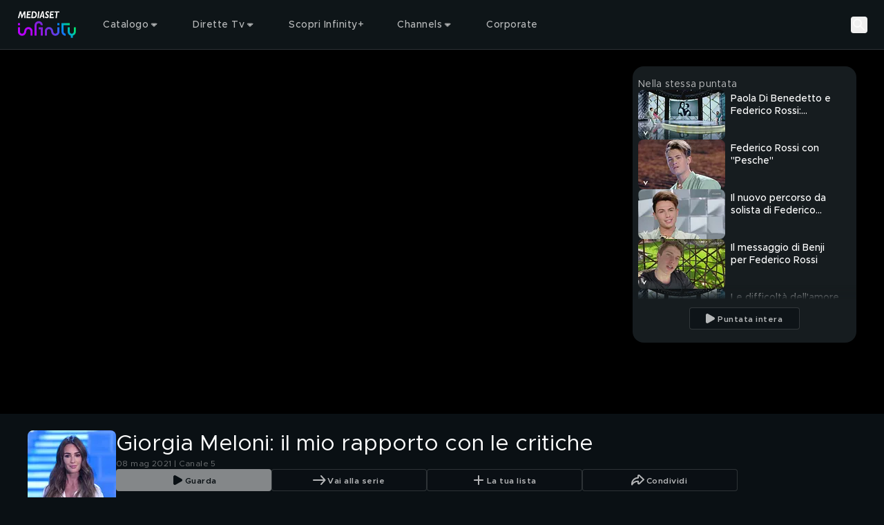

--- FILE ---
content_type: text/javascript
request_url: https://static3.mediasetplay.mediaset.it/assets/_next/static/chunks/410-2af9e7976a5def85.js
body_size: 18115
content:
"use strict";(self.webpackChunk_N_E=self.webpackChunk_N_E||[]).push([[410],{2634:(e,t,n)=>{n.d(t,{_:()=>f});var r=n(80319),l=n(34331),i=n(29689),a=n(70834),o=n(35452),u=n(41317),d=n(68057),s=n(38551),c=n(31611),v=n(66303),p=n(12309);let g=e=>{let{width:t,height:n,onErrorFallbackImage:l=p.Kg,...i}=e;return(0,r.jsx)(v.Picture,{srcSet:(e=>{let{url:t,width:n,height:r}=e,l={};return Object.keys(n).forEach(e=>{let i=n[e],a=e in r&&r[e];i&&a&&(l[e]=t.replace("{width}",Math.round(i).toString()).replace("{height}",Math.round(a).toString()))}),l})({height:n,url:"https://img-prod-api2.mediasetplay.mediaset.it/api/images/by/v5/esp/aHR0cHM6Ly9kYW0uY2xvdWQubWVkaWFzZXQubmV0L20vMzY1ZjE4NjA2NDkyMWExZC9vcmlnaW5hbC9mYWxsYmFja192aWRlby5zdmc/-/{width}/{height}",width:t}),...i})},m=[a.g6.Video,a.g6.Movie],f=e=>{let{className:t,wrapperClassname:n,lazy:a,...v}=e,{pageData:{dataSource:f,pageType:h}={}}=(0,u.S)().value;if(!h||!m.includes(h))return(0,r.jsx)("img",{src:p.Kg,...v,className:(0,s.A)("size-full object-fill",t)});let{assets:y}=(0,u.o)().value,_=((null==f?void 0:f.__typename)==="VideoItem"||(null==f?void 0:f.__typename)==="StationItem")&&(0,o.ft)({itemImages:(0,d.n)(null==f?void 0:f.images),type:o.qG.imageKeyframePoster})||void 0;return(0,r.jsxs)("div",{className:(0,s.A)("relative size-full",n),children:[(0,r.jsx)("div",{className:"absolute flex size-full items-center justify-center",children:(0,r.jsx)(l.N,{size:80,opacity:1})}),_?(0,r.jsx)(c.w,{role:"presentation",itemImage:_,width:i.i.playerLoadingPlaceholder.image.width,height:i.i.playerLoadingPlaceholder.image.height,className:(0,s.A)("size-full object-contain",t),lazy:a,onErrorFallbackImage:null==y?void 0:y.videoFallback}):(0,r.jsx)(g,{role:"presentation",width:i.i.playerLoadingPlaceholder.image.width,height:i.i.playerLoadingPlaceholder.image.height,className:(0,s.A)("size-full object-contain",t),lazy:a})]})}},5490:(e,t,n)=>{n.r(t),n.d(t,{VideoPlayer:()=>e_});var r=n(80319),l=n(25641),i=n(8418),a=n(41317),o=n(24833),u=n(38551),d=n(63063),s=n(2634),c=n(70834),v=n(56286),p=n(21012),g=n(91697),m=n(66303),f=n(31611),h=n(27943),y=n(44328),_=n(27978),k=n(64417),R=n(29689),C=n(52508),w=n(35452),b=n(68057);let x=e=>{var t,n;let{playerError:l}=e,{pageData:{dataSource:i}={}}=(0,a.S)().value;if((null==i?void 0:i.__typename)!=="StationItem")return(0,r.jsx)(r.Fragment,{});let o=null==l?void 0:l.underlyingError,u=(0,w.ft)({itemImages:(0,b.n)(null==i?void 0:i.cardImages),type:w.qG.editorialImageNotSubscribedUser}),d=(0,y.Hw)(null==i?void 0:i.ctaLinkForNotSubscribedUser),s=(0,h.P)({channelRight:null==o||null==(t=o.response)?void 0:t.requiredChannelsRights}),c=(0,w.VG)({dimensions:{height:0,width:0},itemImage:(0,b.n)(null==s?void 0:s.extendedLogoSecondaryImg)});return(0,r.jsx)("div",{className:"absolute left-0 top-0 size-full",children:(0,r.jsxs)(g.default,{link:d,className:"relative z-overlay flex size-full items-center justify-center bg-black text-center",children:[(0,r.jsx)(f.w,{className:"aspect-video w-full object-cover",pictureClassName:"w-full",itemImage:u,height:R.i.playerOverlay.image.height,width:R.i.playerOverlay.image.width,alt:"".concat(null==s?void 0:s.name," wall"),title:"".concat(null==s?void 0:s.name," wall"),lazy:!1}),(0,r.jsx)(m.Picture,{className:"absolute right-4 top-4 w-[100px] sm:right-6 sm:top-6 md:right-8 md:top-8",srcSet:{s:c},alt:"".concat(null==s?void 0:s.name," logo"),title:"".concat(null==s?void 0:s.name," logo")}),(0,r.jsxs)("div",{className:"absolute inset-x-0 bottom-4 sm:bottom-10 md:bottom-14",children:[(0,r.jsx)(k.o,{variant:"body-1",children:null==o||null==(n=o.description)?void 0:n.replace("#optionName#",(null==s?void 0:s.name)||"")}),d&&(0,r.jsxs)(k.o,{variant:"body-1",className:"mt-4 flex items-center justify-center gap-2 sm:mt-6 md:mt-8",children:[C.R.t("key_discover_more"),(0,r.jsx)(_.Q,{height:20,width:20})]})]})]})})};var A=n(85977),P=n(12309),S=n(87923);let L=e=>{let{playerError:t}=e,n=(0,S.A)();if(!function(e){let t=P.Dj.find(t=>null==e?void 0:e.startsWith(t))||e;return Object.values(P.Z9).includes(t)}(t.analyticsCode))return(0,r.jsx)(r.Fragment,{});let l=(0,y.tQ)({error:t,isMediasetInternationalUser:n});return(null==l?void 0:l.description)&&(0,r.jsxs)("div",{className:"absolute inset-0 z-overlay flex flex-col items-center justify-center bg-black",children:[(0,r.jsx)(k.o,{variant:"body-1",className:"text-center",children:l.description}),t.analyticsCode===P.Z9.PR_NOAUTH&&(0,r.jsx)(A.LoginButton,{label:C.R.t("key_access")})]})};var I=n(37905);let N=e=>{let{playerError:t,item:n,behavior:l}=e,{pageData:{pageType:i}={}}=(0,a.S)().value,o=!![P.Z9.AG_PC_PL022,P.Z9.AG_PC_PL023].find(e=>{var n;return null==t||null==(n=t.analyticsCode)?void 0:n.startsWith(e)});return(l===v.nS.LIVE_PREVIEW||l===v.nS.VOD_PREVIEW)&&n?(0,r.jsx)("div",{className:"absolute left-0 top-0 z-overlay size-full",children:(0,r.jsx)(I.U,{item:n})}):i===c.g6.Live&&o?(0,r.jsx)(x,{playerError:t}):(0,r.jsx)(L,{playerError:t})};var E=n(1e4),G=n(71260),D=n(67712),j=n(85566),V=n(29769),T=n(93003),M=n(55809),O=n(29675),U=n(93955),Z=n(18387),F=n(87691),z=n(27589),q=n(6688),Y=n(32105),B=n(45294),W=n(31425),H=n(84193);let K=[c.g6.Video,c.g6.Movie,c.g6.Live];var J=n(79892),$=n(6393),Q=n(6526),X=n(39960),ee=n(83330),et=n(68656),en=n(23856);let er=[v.MV.PLAY_BINGE,v.MV.END_VOD,v.MV.PLAY_NEXT,v.MV.PLAY_PREVIOUS];var el=n(79348),ei=n(96279),ea=n(50324),eo=n(93225),eu=n(51524);let ed=e=>{let{behavior:t=v.nS.STANDARD,event:n,type:r,playerRef:l,callSign:i,programGuid:a,onShareData:o,dispatch:u}=e;switch(H.R.debug({behavior:t,event:n,functionName:"handlePlayerUserAction"}),n){case v.Kw.SHARE:if(r===v.gj.VOD){if(l){var d;null==(d=l.current)||d.exitFullscreen()}null==o||o()}break;case v.Kw.IN_FULLSCREEN:u((0,T.dH)(!0));break;case v.Kw.OUT_FULLSCREEN:u((0,T.dH)(!1));break;case v.Kw.WATCHLIST:break;case v.Kw.PLAY:u((0,T.l5)(a||i));break;case v.Kw.PAUSE:u((0,T.l5)(void 0));break;case v.Kw.GO_INLINE:u((0,T.Jy)(!0)),u((0,T.ZQ)(!1))}};var es=n(84355),ec=n(55036),ev=n(8201),ep=n(4597),eg=n(32322),em=n(57135),ef=n(27771);let eh=(0,Y.default)(()=>Promise.all([n.e(117),n.e(28),n.e(555),n.e(437),n.e(979),n.e(443)]).then(n.bind(n,34824)).then(e=>e.LazyPlayer),{loadableGenerated:{webpack:()=>[34824]},loading:()=>(0,r.jsx)(s._,{}),ssr:!1}),ey=e=>{let{autoplay:t=!0,behavior:n,callSign:l,programGuid:i,initialVolume:o=1,customUserAction:u,loadingPlaceholder:p,features:g,item:m,playRequest:f,playerRef:h,isInView:y=!0,restartAllowed:_,type:k}=e,{pageData:{pageType:R,videoPlayer:x}={},pageData:A}=(0,a.S)().value,S=e.nextProgram||(null==x?void 0:x.nextProgram),L=e.stations||(null==A?void 0:A.stations),I=e.relatedContents||(null==x?void 0:x.relatedContents),Y=(0,O.GV)(e=>(0,M.LV)(e,M.GS.LIVE_PAGE)),ey=(0,O.GV)(j.w),e_=(0,d.useMemo)(()=>null==L?void 0:L.flatMap(e=>{var t;if(ey&&!(0,E.UF)({isUserKid:ey,item:e})||!Y||!(null==(t=e.stationGroups)?void 0:t.includes(Y)))return[];let{callSign:n}=e,r=(0,w.ft)({itemImages:(0,b.n)(e.cardImages),type:w.qG.editorialImageChannelLogo}),l=(0,w.VG)({dimensions:{height:0,width:0},itemImage:r}),{bgGradient:i}=(0,b.n)(e.cardAttributes)||{};return{callSign:n,gradientColorStart:null==i?void 0:i.startColor,gradientColorStop:null==i?void 0:i.endColor,logoUrl:l||""}}),[L,ey,Y]),ek=(0,O.jL)(),eR=(0,O.GV)(T.tI),eC=(0,O.GV)(T.wg),{playerError:ew,setPlayerError:eb}=(0,B.U)(),ex=(0,O.GV)(z.Yu),eA=(0,O.GV)(z.sO),eP=(0,O.GV)(q.O_),eS=(0,O.GV)(D.B),eL=(0,O.GV)(T.$O),eI=(0,d.useRef)(void 0),{onAudioLanguageSelection:eN,onSubtitleLanguageSelection:eE}=(()=>{let{ottInfo:e}=(0,O.GV)(eg.Qg)||{},t=(0,O.jL)(),n=e&&"persona"in e?e.persona.id:void 0,[r]=(0,ev.mo)(),[l]=(0,ev.EC)(),i=(0,d.useCallback)(e=>{if(H.R.debug({functionName:"onSubtitleLanguageSelection",subLanguage:e}),!n)return void H.R.error({functionName:"onSubtitleLanguageSelection",persona:{personaId:n}},"Invalid persona. This should never happens!");(async function(){let{persona:t}=await l(n).unwrap();await r({id:null==t?void 0:t.id,personaSettings:{...t.personaSettings,preferredSubLanguage:e}}).unwrap()})().catch(()=>t((0,ep.$U)({icon:ep.P$.Alert,text:C.R.t("key_message_sent_error")})))},[t,n,r,l]);return{onAudioLanguageSelection:(0,d.useCallback)(e=>{if(H.R.debug({audioLanguage:e,functionName:"onAudioLanguageSelection"}),!n)return void H.R.error({functionName:"onAudioLanguageSelection",persona:{personaId:n}},"Invalid persona. This should never happens!");r({id:n,preferredLanguage:e}).unwrap().catch(()=>t((0,ep.$U)({icon:ep.P$.Alert,text:C.R.t("key_message_sent_error")})))},[t,n,r]),onSubtitleLanguageSelection:i}})(),{onMediaInfoChanged:eG}=(e=>{let{sharerDataRef:t}=e,n=(0,O.jL)(),[r,l]=(0,d.useState)(!1),{pageData:{pageType:i,referenceId:o,dataSource:u}={}}=(0,a.S)().value,s=(0,d.useRef)(void 0);return(e=>{let t=(0,X.useRouter)(),n=(0,O.GV)(T.$O),r=(0,O.GV)(T.VI),l=(0,d.useCallback)(()=>{H.R.debug({functionName:"refreshCallback"},"polling interval reached, refreshing page"),t.refresh()},[t]);(0,Q.N)({refresh:l},{...$.tK,skip:!e||n||r})})(r),(0,d.useEffect)(()=>{var e;(e=>{let t=(null==e?void 0:e.__typename)==="StationItem"&&(0,b.n)(null==e?void 0:e.listings),n=(0,b.n)(t||[]),r=null==n?void 0:n.at(0);return null==r?void 0:r.guid})(u)===(null==(e=t.current)?void 0:e.guid)&&l(!1)},[u,t]),{onMediaInfoChanged:(0,d.useCallback)(e=>{H.R.debug({data:e,functionName:"onMediaInfoChanged"});let{metadata:r}=e;if(r){var a;i===c.g6.Live&&r.identifier!==(null==(a=t.current)?void 0:a.guid)&&s.current===o&&(H.R.debug({data:e,functionName:"onMediaInfoChanged",prevData:t.current,referenceId:o},"Metadata identifier changed, start polling"),l(!0)),s.current=o,t.current={guid:r.identifier,title:r.title,url:r.videoPageUrl},n((0,T.om)(!!r.restartAllowed))}},[n,i,o,t])}})({sharerDataRef:eI}),{config:eD}=function(){let{player:e,analytics:t,ovp:n}=(0,O.GV)(es.zg)||{};if(!e||!t||!n)return{config:void 0};let{abLabel:r,bingeDuration:l,bingeStartAt:i,defaultNetworkMarkerUrl:a,disableAdditionalAdv:o,disableVideoAdv:u,disableLiveGeoRestriction:d,dynamicAdvActive:s,dynamicAdvUrl:c,endWithNextTimeout:v=0,filmstripUrl:p,freewheel:g,googleIMA:m,googleTagless:f,inactivityThreshold:h,nowNextRefreshInterval:y,preAdvCountdown:_,smilCacheMaxAge:k,smilCacheMaxItems:R,streamingSettings:C,superRestart:w,youbora:b}=e,{apiGatewayBaseUrl:x="",nowNextByCallSignEndpoint:A="",nowNextEndpoint:P,feeds:{programs:S="",series:L="",stations:I="",seasons:N=""}={}}=n,{comscore:E}=t||{};return{config:{abLabel:r,apiGatewayBaseURL:x,bingeDuration:l,bingeStartAt:i,comscore:{...E,labels:(null==E?void 0:E.remoteLabels)||{},publisherId:(null==E?void 0:E.publisherId)||""},disableAdditionalAdv:o,disableLiveGeoRestriction:d,disableVideoAdv:u,dynamicAdvActive:s,dynamicAdvUrl:c,endWithNextTimeout:v,feedEndpoints:{programs:S,seasons:N,series:L,stations:I},filmstripTemplateUrl:p,freewheel:{...g,networkId:(null==g?void 0:g.networkId)||0,serverUrl:(null==g?void 0:g.serverUrl)||""},googleIMA:{...m,enabled:"false"!==ec.env.ENABLE_PLAYER_ADS&&!!(null==m?void 0:m.enabled),serverUrl:(null==m?void 0:m.serverUrl)||""},googleTagless:{...f},inactivityThreshold:h,networkMarkerTemplateUrl:a,nowNextByCallSignEndpoint:A,nowNextEndpoint:P,preAdvCountdown:_,smilCacheMaxAge:k,smilCacheMaxItems:R,streamingSettings:{...C},superRestart:{...w,ctaLink:(null==w?void 0:w.ctaLink)||"",ctaText:(null==w?void 0:w.ctaText)||"",enabled:!!(null==w?void 0:w.enabled),gracePeriod:(null==w?void 0:w.gracePeriod)||0},updateNowNextInterval:y,yospace:{active:null==g?void 0:g.yospaceAc,debug:null==g?void 0:g.yospaceDebugActive,playerProfile:null==g?void 0:g.yospacePlayerProfile,policyId:null==g?void 0:g.yospaceAdPolicyId},youbora:{...b,code:(null==b?void 0:b.code)||""}}}}(),{appContext:ej}=(0,W.U)({behavior:n}),{onUserAction:eV}=(e=>{let t=(0,eu.wA)(),{behavior:n,sharerData:r,type:l,customUserAction:i,playerRef:o,callSign:u,programGuid:s}=e,{requestUrl:c,pageData:{dataSource:p,canonicalUrl:g}={}}=(0,a.S)().value,{value:{share:m}}=(0,a.o)(),f=(0,d.useCallback)(()=>{let e=(null==r?void 0:r.url)||g||c||"",n={link:e,programGuid:(null==r?void 0:r.guid)||s,quote:(0,el.eJ)({link:e,message:(null==m?void 0:m.playerMessage)||"",title:(null==r?void 0:r.title)||p&&"title"in p&&p.title||""})};t((0,eo.ux)(n)),t((0,ea.TA)({type:ea.nl.share}))},[g,p,t,s,c,null==m?void 0:m.playerMessage,null==r?void 0:r.guid,null==r?void 0:r.title,null==r?void 0:r.url]);return{onUserAction:(0,ei.d)(e=>{n===v.nS.STANDARD&&(null==ed||ed({behavior:n,callSign:u,dispatch:t,event:e,onShareData:f,playerRef:o,programGuid:s,sharerData:r,type:l})),null==i||i({behavior:n,event:e,sharerData:r,type:l})},[n,u,s,r,l,o,f,i,t])}})({behavior:n,callSign:l,customUserAction:u,playerRef:h,programGuid:i,sharerData:eI.current,type:k}),{onRequestShouldChange:eT}=function(e){let{behavior:t,stations:n,relatedContents:r}=e,l=(0,en.useRouter)(),i=(0,O.jL)();return{onRequestShouldChange:(0,d.useCallback)(e=>{var a,o;let{changeReason:u,pageUrl:d,type:s,callSign:c,programGuid:p}=e;if(i((0,T.Vl)(void 0)),H.R.debug({behavior:t,functionName:"onRequestShouldChange",hookName:"useOnRequestShouldChange",playRequest:e},"onRequestShouldChange - executed"),t===v.nS.STANDARD||t===v.nS.PLAYLIST)switch(s){case v.gj.LIVE:{let t=null==n?void 0:n.find(t=>{let{callSign:n}=t;return n===e.callSign});if(!(null==t||null==(a=t.cardLink)?void 0:a.value))return;let r=(0,et.PE)({url:t.cardLink.value});if("SIGN_LANGUAGE"===e.captionType)return l.push("".concat(r,"?").concat(P.IZ));r&&l.push(r);break}case v.gj.RESTART:{let t=null==n?void 0:n.find(t=>{let{callSign:n}=t;return n===e.callSign});if(!(null==t||null==(o=t.cardLink)?void 0:o.value))return;let r=(0,et.PE)({url:t.cardLink.value});r&&l.push("".concat(r,"?").concat(P.HJ));break}case v.gj.VOD:{if(u&&d&&er.includes(u)){i((0,T.Jr)({changeReason:u,key:c||p}));let e=(0,et.PE)({url:d});if(e)return l.push(e)}let t=null==r?void 0:r.find(t=>{let{guid:n}=t;return n===e.programGuid});if(!t)return void H.R.error({functionName:"onRequestShouldChange",hookName:"useOnRequestShouldChange",playRequest:e,relatedContents:r,requestedProgramGuid:e.programGuid},"Trying to navigate to an unexpected program.");let n=(0,et.PE)({url:t.pageUrl});n&&l.push(n);return}}},[t,n,l,r,i])}}({behavior:n,relatedContents:I,stations:L}),{playerStatus:eM,previousPlayerStatus:eO,onStatusChanged:eU}=(()=>{let[e,t]=(0,d.useState)(v.Mi.LOADING),n=(0,d.useRef)(e);return{onStatusChanged:(0,d.useCallback)(e=>{t(t=>(t!==v.Mi.LOADING&&t!==v.Mi.AD_LOADING&&(n.current=t),e))},[]),playerStatus:e,previousPlayerStatus:n.current}})();(e=>{let{behavior:t,playRequestType:n,playerStatus:r,timeout:l=30}=e,i=(0,d.useRef)(!1),a=(0,O.jL)(),o=Math.max(0,l),u=r===v.Mi.PLAYING&&t===v.nS.STANDARD&&n===v.gj.VOD;(0,d.useEffect)(()=>{if(!u||i.current)return;let e=setTimeout(()=>{H.R.debug({hookName:"useInvalidateBookmark",timeoutId:e},"Invalidate bookmarks."),(0,J.W)({dispatch:a}),i.current=!0},1e3*o);return H.R.debug({hookName:"useInvalidateBookmark",timeoutId:e},"Set ".concat(o,"s timeout for bookmarks invalidation.")),()=>{i.current||(H.R.debug({hookName:"useInvalidateBookmark",timeoutId:e},"Component did unmount. Clear bookmark invalidation timeout."),clearTimeout(e))}},[u,o,a])})({behavior:n,playerStatus:eM,playRequestType:k});let eZ=(0,d.useMemo)(()=>(0,Z.K)({userInfoOutdatedFn:()=>{ek(G.K9.util.invalidateTags(["commerceApi"]))}}),[ek]),eF=(0,ee.c)({additionalData:{callSign:l,playRequestType:k,programGuid:i,restartAllowed:_},behavior:n,playerRef:h}),ez=(0,d.useCallback)(e=>{eb(e),eF(e)},[eF,eb]),eq=(ex||eA)&&!eR&&!!eD&&!!ej&&eP&&eS,eY=(n===v.nS.STANDARD||n===v.nS.VOD_PREVIEW||n===v.nS.LIVE_PREVIEW)&&(null==ew?void 0:ew.isPlaybackStopped),{previousRequestFunction:eB,nextRequestFunction:eW}=(e=>{let{behavior:t,playRequest:n,nextProgram:r}=e,l=null==n?void 0:n.pageUrl,i=null==n?void 0:n.programGuid,a=null==n?void 0:n.type,o=(0,O.GV)(T.kf),u=t===v.nS.STANDARD&&a===v.gj.VOD,s=(0,O.jL)(),c=(0,d.useCallback)(async e=>({...e,changeReason:v.MV.PLAY_PREVIOUS,pageUrl:null==o?void 0:o.url,programGuid:null==o?void 0:o.guid}),[o]),p=(0,d.useCallback)(async e=>{if(r&&"guid"in r){if(!(null==r?void 0:r.guid)&&(null==r?void 0:r.url))throw Error();return{...e,changeReason:v.MV.PLAY_NEXT,pageUrl:null==r?void 0:r.url,programGuid:null==r?void 0:r.guid}}if(i&&r){let{contentId:t}=(0,em.ts)({resolverParams:r})||{},n=await (0,ef.Kb)(t)||await (0,ef.h9)();if(!n)throw Error();return{...e,changeReason:v.MV.PLAY_NEXT,pageUrl:null==n?void 0:n.url,programGuid:null==n?void 0:n.guid}}throw Error()},[i,r]);return((0,d.useEffect)(()=>{if(u)return()=>{s((0,T.up)({guid:i,url:l}))}},[l,i,s,u]),u)?{nextRequestFunction:r?p:void 0,previousRequestFunction:o?c:void 0}:{}})({behavior:n,nextProgram:S,playRequest:f}),{clearPlayingPlayerId:eH}=(e=>{let{autoplay:t,callSign:n,isInView:r,pageType:l,playerRef:i,playerStatus:a,previousPlayerStatus:o,programGuid:u,shouldPresentErrorOverlay:s}=e,c=(0,O.jL)(),p=l&&!K.includes(l),g=u||n,m=(0,O.GV)(T.$p),f=p&&!!g&&t&&r&&!s,h=p&&!!i.current&&!!g&&!!m&&g!==m;return(0,d.useEffect)(()=>{if(!f||(c((0,T.l5)(g)),!i.current))return;let e=i.current.getState().playbackState;e!==v.Mi.PLAYING&&(e===v.Mi.AD_PLAYING&&i.current.setMuted(!1),i.current.play().catch(e=>{H.R.error({error:e,functionName:"VideoPlayer:useEffect() callback"},"Couldn't play VideoPlayer - ".concat(g))}))},[f,g,i,c]),(0,d.useEffect)(()=>{var e,t,n;if(h){if((null==(e=i.current)?void 0:e.getState().playbackState)===v.Mi.AD_PLAYING){null==(n=i.current)||n.setMuted(!0);return}null==(t=i.current)||t.pause()}},[h,i]),(0,d.useEffect)(()=>{if(h&&a===v.Mi.PLAYING&&(o===v.Mi.AD_PLAYING||o===v.Mi.END)){var e;null==(e=i.current)||e.pause()}},[h,a,o,i]),{clearPlayingPlayerId:(0,d.useCallback)(()=>{c((0,T.l5)(void 0))},[c])}})({autoplay:t,callSign:l,isInView:y,pageType:R,playerRef:h,playerStatus:eM,previousPlayerStatus:eO,programGuid:i,shouldPresentErrorOverlay:eY});return(0,d.useEffect)(()=>{if(!eL)return;let e=e=>{"Escape"===e.code&&"Escape"===e.key&&(ek((0,T.ZQ)(!1)),ek((0,T.Jy)(!0)))};return window.addEventListener("keydown",e),()=>{window.removeEventListener("keydown",e)}},[eL,ek]),(0,d.useEffect)(()=>()=>{ek((0,V.hz)()),eH()},[ek,eH]),(0,d.useEffect)(()=>(eb(void 0),()=>{ek((0,T.Jr)({changeReason:void 0,key:l||i})),ek((0,T.dA)({key:i||l,preflightPlayRequest:void 0}))}),[null==f?void 0:f.type,eq,l,i,ek,eb]),(0,r.jsxs)(r.Fragment,{children:[eq?(0,r.jsx)(eh,{analyticsKitInstance:(0,F.l3)(),appContext:ej,availableChannels:e_,relatedContents:I,config:eD,getTokenData:eZ,features:g,floating:eC,initialVolume:o,playerRef:h,playRequest:f,previousRequestFunction:eB,nextRequestFunction:eW,onAudioLanguageSelection:eN,onError:ez,onMediaInfoChanged:eG,onRequestShouldChange:eT,onSubtitleLanguageSelection:eE,onUserAction:eV,onStatusChanged:eU,ovpkitInstance:(0,U.Gj)(),fullBrowser:eL}):null!=p?p:(0,r.jsx)(s._,{}),eY&&(0,r.jsx)(N,{behavior:n,item:m,playerError:ew})]})},e_=e=>{let{pageData:{pageType:t,referenceId:n,videoPlayer:g}={},pageData:m}=(0,a.S)().value,{ref:f,autoplay:h=!0,callSign:y=n,programGuid:_=null==g?void 0:g.programGuid,playRequestData:k=null==g?void 0:g.playRequestData,advContext:R=(0,i.P)({pageData:m}),type:C,restartAllowed:w=null==g?void 0:g.restartAllowed,enableUseInView:b=!0,rounded:x,...A}=e,{behavior:P,loadingPlaceholder:S}=A,L=(e=>{let{type:t,pageType:n}=e;return t||(n===c.g6.Live?v.gj.LIVE:v.gj.VOD)})({pageType:t,type:C||(null==g?void 0:g.type)}),I=(0,d.useRef)(null),N=(0,d.useRef)(null),{playRequest:E}=(0,p.F)({advContext:R,autoplay:h,behavior:P,callSign:y,playRequestData:k,programGuid:_,restartAllowed:w,type:L}),G=(0,o.W)({initialInView:!b,ref:b?I:{current:null}}),D=(0,d.useRef)(G);return G&&(D.current=!0),(0,d.useImperativeHandle)(f,()=>({setMuted(e){var t;null==(t=N.current)||t.setMuted(e)}}),[]),(0,r.jsx)(l.ErrorBoundary,{variant:"absolute",children:(0,r.jsx)("div",{className:(0,u.A)("relative size-full",x&&"rounded-player"),ref:I,children:D.current?(0,r.jsx)(ey,{playerRef:N,autoplay:h,callSign:y,programGuid:_,type:L,playRequest:E,restartAllowed:w,isInView:G,...A}):null!=S?S:(0,r.jsx)(s._,{})})})}},6393:(e,t,n)=>{n.d(t,{Vh:()=>c,X1:()=>v,t2:()=>p,tK:()=>s});var r=n(53803),l=n(24695),i=n(48315),a=n(58701),o=n(53463),u=n(45651);let d={l:3.76,m:3.76,s:3.66},s={pollingInterval:3e4,refetchOnFocus:!0,skipPollingIfUnfocused:!0},c=e=>{let{startTime:t,endTime:n}=e,r=(0,l.o)(n,t),i=d.s*r,a=d.m*r,o=d.l*r;return{"--epg-card-width":"".concat(Math.max(i,5),"px"),"--epg-card-width-lg":"".concat(Math.max(o,5),"px"),"--epg-card-width-md":"".concat(Math.max(a,5),"px")}},v=e=>{let{variant:t,date:n}=e,r=(0,i.g)((0,a.a)((0,o.o)((0,u.e)(n,1)),23),0),s=(0,l.o)(n,r),c=Math.round(d.s*s),v=Math.round(d.m*s),p=Math.round(d.l*s),g="line"===t?107:55;return{"--current-hour-left":"".concat(c+("line"===t?67:47),"px"),"--current-hour-left-lg":"".concat(v+g,"px"),"--current-hour-left-md":"".concat(p+g,"px")}},p=e=>{let{startTime:t,contentsStartFrom:n}=e,l=(0,r.NT)({contentsStartFrom:n,startTime:t}),i=Math.round(d.s*l),a=Math.round(d.m*l),o=Math.round(d.l*l);return{"--first-item-left":"".concat(i,"px"),"--first-item-left-lg":"".concat(a,"px"),"--first-item-left-md":"".concat(o,"px")}}},8418:(e,t,n)=>{n.d(t,{P:()=>u,V:()=>d});var r=n(9476),l=n(84193),i=n(68057),a=n(50904),o=n(87691);function u(e){let{item:t,pageData:n}=e;if(!t&&!n)return;if((null==t?void 0:t.__typename)==="VideoItem"||(null==t?void 0:t.__typename)==="StationItem"){var r;let e=(0,i.n)(t),n=null==(r=(0,i.n)(null==e?void 0:e.cardPlayer))?void 0:r.advContext;if(n)return n;if(null==e?void 0:e.advContext)return null==e?void 0:e.advContext}let{pageData:{advContext:l,dataSource:a}={}}=e;return((null==a?void 0:a.__typename)==="VideoItem"||(null==a?void 0:a.__typename)==="StationItem")&&(null==a?void 0:a.advContext)?null==a?void 0:a.advContext:l}function d(e){var t;let{data:n,name:i}=e;if("esp"!==r.gD)return;let u=new a.x9(i,n),d=null==(t=(0,o.l3)())?void 0:t.sendEvent(u);l.R.debug({data:n,functionName:"sendAnalyticsCmpEvent",name:i,res:d},"sendEvent with AnalyticsCMPEvent payload")}},1e4:(e,t,n)=>{n.d(t,{FV:()=>u,UF:()=>o,_T:()=>v,hG:()=>c,k4:()=>s});var r=n(84193),l=n(37862),i=n(68057),a=n(26393);function o(e){let{isUserKid:t,item:n}=e,{showForKids:l}=n||{};return null==l||(!0===l?t:!1===l?!t:(r.R.warn({showForKids:l},"showForKids is not boolean|undefined|null"),!1))}function u(e){let{isUserLogged:t,navItem:n}=e,{disableForNotLogged:r}=n;return!!r&&!t}function d(e){let{item:{hideForChannelRights:t,showForChannelRights:n},userChannelRights:r}=e;return(null==n?void 0:n.length)?null==n?void 0:n.some(e=>(null==r?void 0:r[e])&&(0,a.JT)({channelRight:r[e]})):null==t||!t.length||!(null==t?void 0:t.some(e=>(null==r?void 0:r[e])&&(0,a.JT)({channelRight:r[e]})))}function s(e){let{nav:t,isUserKid:n,userChannelRights:r}=e;return o({isUserKid:n,item:t})&&d({item:t,userChannelRights:r})}function c(e){let{navItem:t,isUserKid:n,isUserLogged:r,userChannelRights:l}=e;return o({isUserKid:n,item:t})&&function(e){let{item:{hideForNotLogged:t,hideForLogged:n},isUserLogged:r}=e;return(!t||!!r)&&(!n||!r)}({isUserLogged:r,item:t})&&d({item:t,userChannelRights:l})}function v(e){if("PlaceholderNavItem"!==e.__typename)return!1;let{resolverType:t}=(0,i.n)(e);return t===l.X.DIVIDER}},16153:(e,t,n)=>{n.d(t,{G:()=>d,Y:()=>s});var r=n(29675),l=n(56286),i=n(6688),a=n(32322),o=n(63063),u=n(42944);let d=e=>{let{seriesGuid:t,selectedEpisodeLink:{label:n,value:r}={},selectedSeasonGuid:l}=e||{},{data:{next:i,entries:a}={}}=(0,u.e)();return(0,o.useMemo)(()=>{if(t&&(null==i?void 0:i[t])){let{bookmark$percentComplete:u}=(null==a?void 0:a.find(e=>{var n;return e.guid===(null==i||null==(n=i[null!=t?t:""])?void 0:n.programGuid)}))||{};if(l===(null==i?void 0:i[t].tvSeasonGuid)){var e,o;return{progress:u,title:null!=(e=null==i?void 0:i[t].programTitle)?e:n,value:null!=(o=null==i?void 0:i[t].programUrl)?o:r}}}return{title:null!=n?n:"",value:null!=r?r:""}},[a,n,i,l,t,r])},s=e=>{let{programGuid:t,type:n,behavior:d}=e||{},s=(0,r.GV)(i.n3),c=(0,r.GV)(a.n2),v=n===l.gj.VOD&&d===l.nS.STANDARD&&t,p=(0,o.useRef)(!1),{data:g,isFetching:m,isUninitialized:f}=(0,u.e)(void 0,{skip:!v});return(0,o.useMemo)(()=>{var e;let n;if(!v)return{progress:0,time:0,timeIsReady:!0};!s||c&&(!c||m||f)||(p.current=!0);let r=0;return(null==g||null==(e=g.entries)?void 0:e.length)&&t&&(r=((null==(n=g.entries.find(e=>e.guid===t))?void 0:n.bookmark$time)||0)/1e3),{progress:null==n?void 0:n.bookmark$percentComplete,time:r,timeIsReady:p.current}},[null==g?void 0:g.entries,m,s,f,c,t,v])}},17602:(e,t,n)=>{n.d(t,{z:()=>s});var r=n(80319),l=n(70834),i=n(35452),a=n(41317),o=n(72071),u=n(38551),d=n(31611);let s=e=>{let{item:t,className:n,template:s,layout:c,big:v,lazy:p,engineTemplate:g,hasAltAttribute:m,hasTitleAttribute:f,roleAttributeValue:h}=e,{isDesktop:y}=(0,a.S)().value,_=(0,i.nP)({big:v,isDesktop:y,item:t,layout:c,template:s}),k="cardTitle"in t&&t.cardTitle||s===l.T0.Billboard&&o._.banner;if(void 0===_)return(0,r.jsx)(r.Fragment,{});let{dimensions:{height:R,width:C},image:w,onErrorFallbackImage:b}=_;return(0,r.jsx)(d.w,{alt:m&&k||"",role:h||"",title:f&&k||"",className:(0,u.A)(n,"w-full","h-full","object-cover"),itemImage:w,height:R,width:C,onErrorFallbackImage:b,template:g,lazy:p})}},21012:(e,t,n)=>{n.d(t,{F:()=>y});var r=n(68656),l=n(41317),i=n(84355),a=n(81240),o=n(29769),u=n(93003),d=n(29675),s=n(51894),c=n(56286),v=n(87691),p=n(39960),g=n(63063),m=n(16153),f=n(12309),h=n(33037);let y=e=>{let{behavior:t,advContext:n,autoplay:y,callSign:_,programGuid:k,restartAllowed:R,type:C,playRequestData:w}=e,{value:{pageData:{behavior:b}={},requestUrl:x}}=(0,l.S)(),A=(0,d.GV)(e=>(0,u.vr)(e,_||k))||c.MV.CLIENT_PLAY,P=(0,d.GV)(u.Ri),S=(0,d.GV)(a.fI),L=(0,p.useSearchParams)(),I=(L.has(f.HJ)||(0,h.iZ)(S,b))&&R,N=L.has(f.IZ)||(0,h.AX)(S,b),E=I?c.gj.RESTART:C,{player:{freewheel:{siteSectionIdTemplate:G,siteSectionIdTemplateAdGroupMap:D}={}}={}}=(0,d.GV)(i.zg)||{},j=(0,d.GV)(o.sd),V=(0,d.GV)(e=>(0,u.uw)(e,null!=k?k:"")),T=(null==n?void 0:n.advSiteSection)||G,{time:M,timeIsReady:O}=(0,m.Y)({behavior:t,programGuid:k,type:C}),U=(0,d.GV)(e=>(0,u.$Y)(e,k||_));return{playRequest:(0,g.useMemo)(()=>{var e;if(!O)return;let l=E===c.gj.VOD&&t===c.nS.STANDARD,i=null==(e=(0,v.l3)())?void 0:e.trackers.find(e=>e instanceof s.Tracker),a=E===c.gj.RESTART,{advData:o,mediaAnalyticsContext:u,mediaInfo:d}=w||{},p=A;a?p=c.MV.PLAY_RESTART:N&&(p=c.MV.SIGN_LANGUAGE);let g=(null==U?void 0:U.preflightData)&&{...U.preflightData,metadata:{...U.preflightData.metadata,data:{...U.preflightData.metadata.data}}};return{adTargeting:{freeWheel:{callsignSuffix:(null==n?void 0:n.fwCallSignSuffix)||"",siteSectionIdTemplate:T,siteSectionIdTemplateAdGroupMap:(e=>{if(e)try{return JSON.parse(e)}catch(e){return}})(D||"")},permutiveSegments:null==i?void 0:i.getSegments("freewheel")},advData:o,autoplay:y,callSign:a||E===c.gj.LIVE?_:void 0,captionType:N?"SIGN_LANGUAGE":void 0,changeReason:p,createDevice:!0,isBackToLive:!a,mediaAnalyticsContext:u,mediaInfo:{eyelet:(null==d?void 0:d.eyelet)||void 0,isSuitableForKids:!!(null==d?void 0:d.isSuitableForKids)},pageUrl:(0,r.RH)({url:x})||"",parentalControlPin:j,programGuid:a||E===c.gj.VOD?k:void 0,recommenderContext:{},referrerContext:l?P:void 0,restartAllowed:R,startTime:M||V||0,type:E,...g?{preflightData:{...g}}:void 0}},[O,E,t,w,A,N,U,null==n?void 0:n.fwCallSignSuffix,T,D,y,_,j,k,P,x,R,M,V])}}},25641:(e,t,n)=>{n.d(t,{ErrorBoundary:()=>u});var r=n(80319),l=n(64417),i=n(52508),a=n(84193),o=n(63063);class u extends o.Component{static getDerivedStateFromError(e){return{hasError:!0}}componentDidCatch(e,t){a.R.error({componentName:"ErrorBoundary",error:e,errorInfo:t},"ErrorBoundary caught an error")}render(){return this.state.hasError?(this.props.variant,(0,r.jsx)("div",{className:"absolute inset-0 flex items-center justify-center bg-black",children:(0,r.jsx)(l.o,{className:"text-white",variant:"body-1",children:i.R.t("key_page_not_found_description")})})):this.props.children}constructor(e){super(e),this.state={hasError:!1}}}},27771:(e,t,n)=>{n.d(t,{Kb:()=>c,YZ:()=>v,b1:()=>d,h9:()=>u});var r=n(84193),l=n(29675),i=n(95231),a=n(68057);function o(){return Object.values(l.M_.getState().sectionApi.queries).find(e=>{var t;let n=null==e?void 0:e.originalArgs;return(null==n||null==(t=n.variables)?void 0:t.resolverType)===i.Y.section.type.recommended})}function u(){return new Promise(e=>{let t=l.M_.subscribe(()=>{let n=o();if(!n||(null==n?void 0:n.status)==="rejected"){r.R.error({error:null==n?void 0:n.error,functionName:"getSimilarProgramFromSectionApi"},"Failed to fetch similar program from sectionApi"),t(),e();return}if((null==n?void 0:n.status)==="fulfilled"){var l,i,u,d,s,c;if((null==n||null==(i=n.data)||null==(l=i.result1)?void 0:l.__typename)==="Section"){let r=(0,a.n)(null==n||null==(u=n.data)?void 0:u.result1),l=(0,a.n)(null==r||null==(d=r.collections)?void 0:d[0]),i=(0,a.n)(null==l||null==(c=l.itemsConnection)||null==(s=c.items)?void 0:s[0]);if((null==i?void 0:i.__typename)==="VideoItem"){t(),e((0,a.n)(i));return}t(),e()}}})})}function d(){let e=o();if((null==e?void 0:e.status)==="fulfilled"){var t,n,r,l,i,u;if((null==e||null==(n=e.data)||null==(t=n.result1)?void 0:t.__typename)==="Section"){let t=(0,a.n)(null==e||null==(r=e.data)?void 0:r.result1),n=(0,a.n)(null==t||null==(l=t.collections)?void 0:l[0]),o=(0,a.n)(null==n||null==(u=n.itemsConnection)||null==(i=u.items)?void 0:i[0]);if((null==o?void 0:o.__typename)==="VideoItem")return(0,a.n)(o)}}}function s(e){return Object.values(l.M_.getState().collectionApi.queries).find(t=>{var n,r;let l=null==t?void 0:t.originalArgs,a=null==l||null==(n=l.variables)?void 0:n.resolverParams,o=i.Y.collection.params.contentId.key;return(Array.isArray(a)?a.some(t=>t.key===o&&t.value===e):(null==a?void 0:a.key)===o&&(null==a?void 0:a.value)===e)&&(null==l||null==(r=l.variables)?void 0:r.resolverType)===i.Y.collection.type.similar})}function c(e){return new Promise(t=>{let n=l.M_.subscribe(()=>{let l=s(e);if(!l||(null==l?void 0:l.status)==="rejected"){r.R.error({error:null==l?void 0:l.error,functionName:"getSimilarProgramFromCollectionApi"},"Failed to fetch similar program from collectionApi"),n(),t();return}if((null==l?void 0:l.status)==="fulfilled"){var i,o,u;let e=(0,a.n)(null==l||null==(i=l.data)?void 0:i.result1),r=(0,a.n)(null==e||null==(u=e.itemsConnection)||null==(o=u.items)?void 0:o[0]);if((null==r?void 0:r.__typename)==="VideoItem"){n(),t((0,a.n)(r));return}n(),t()}})})}function v(e){let t=s(e);if((null==t?void 0:t.status)==="fulfilled"){var n,r,l;let e=(0,a.n)(null==t||null==(n=t.data)?void 0:n.result1),i=(0,a.n)(null==e||null==(l=e.itemsConnection)||null==(r=l.items)?void 0:r[0]);if((null==i?void 0:i.__typename)==="VideoItem")return(0,a.n)(i)}}},27943:(e,t,n)=>{n.d(t,{P:()=>l});var r=n(41317);function l(e){let{channelRight:t}=e,n=(0,r.o)().value.options;return null==n?void 0:n.find(e=>e.id===t||e.id===(null==t?void 0:t.split("_")[0]))}},31425:(e,t,n)=>{n.d(t,{U:()=>h});var r=n(9476),l=n(46828),i=n(8201),a=n(38024),o=n(29675),u=n(27589),d=n(32322),s=n(37944),c=n(63063),v=n(84193),p=n(87691),g=n(40257),m=n(79881),f=n(87581);let h=e=>{let{behavior:t}=e,n=(0,o.GV)(u.PA),h=(0,o.GV)(d.Qg),{userContext:y}=(0,o.GV)(e=>(0,a._)(e)),{data:_}=(0,l.u)(),k=(0,o.GV)(d.n2),R=(null==h?void 0:h.ottInfo)&&"persona"in h.ottInfo?h.ottInfo.persona.id:void 0,{data:{persona:C}={}}=(0,i.oP)(void 0!==R?R:s.hT),w=(0,c.useMemo)(()=>(e=>{var t,n,r,l;let i;if(!e.userData)return;let{userData:{userInfo:a,ottInfo:o},userContext:u,synthethicUserInfo:d}=e,{cmpData:s,freshPersona:c}=e,h=null==s||null==(t=s.purpose)?void 0:t.consents,y=null==s||null==(n=s.vendor)?void 0:n.consents,{uid:_}=a||{},{shortId:k}=o&&"persona"in o&&o.persona||{},R=(null==(r=(0,p.KI)())?void 0:r.getMdsUserId())||"",C=(null==a||null==(l=a.scopedUIDs)?void 0:l.UID_HASH_SHA256)||"",w=(0,g.b)()||"",b=(0,g.C)()||"";if(!_||!k)return{mdsPublisherId:w,mdsPublisherIdSha256:b,mdsUserId:R,mdsUserIdSha256:C,profilingConsentPurposes:h,profilingConsentVendors:y,segmentationUserContext:u||void 0,type:"ANONYMOUS"};let{birthDay:x,birthMonth:A,birthYear:P}=a||{},S=(0,m.Q)(a),L=null==c?void 0:c.preferredLanguage,{personaSettings:I}=c||{},N=null==I?void 0:I.preferredSubLanguage;if(x&&A&&P)try{i=(0,f.GP)(new Date(P,A-1,x),"dd-MM-yyyy")}catch(e){v.R.warn({error:e,functionName:"mapPlayerUserData"},"Error formatting user birth date")}return{birthDate:i,isProfilingConsentGranted:S,mdsPublisherId:w,mdsPublisherIdSha256:b,mdsUserId:R,mdsUserIdSha256:C,personaShortId:k,preferredAudioLanguage:L,preferredSubtitleLanguage:N,profilingConsentPurposes:h,profilingConsentVendors:y,segmentationUserContext:u,synthethicUserInfo:d,type:"PERSONA",uid:_}})({cmpData:n,freshPersona:C,isUserLogged:k,synthethicUserInfo:_,userContext:y,userData:h}),[_,n,y,h,C,k]);return{appContext:(0,c.useMemo)(()=>{if(w)return{appName:null!==r.JB&&void 0!==r.JB?r.JB:"",behavior:t,tenant:r.gD,user:w}},[t,w])}}},31611:(e,t,n)=>{n.d(t,{w:()=>o});var r=n(80319),l=n(35452),i=n(84193),a=n(66303);let o=e=>{let{height:t,width:n,itemImage:o,pictureStyle:u,template:d,...s}=e;(null==o?void 0:o.__typename)!=="ImagePlaceholder"&&i.R.warn({__typename:null==o?void 0:o.__typename,componentName:"ResponsiveImage"},"itemImage __typename should be ImagePlaceholder, other typenames are not handled");let c=t.xl&&n.xl?(0,l.VG)({dimensions:{height:t.xl,width:n.xl},itemImage:o,template:d}):void 0,v=t.l&&n.l?(0,l.VG)({dimensions:{height:t.l,width:n.l},itemImage:o,template:d}):void 0,p=t.m&&n.m?(0,l.VG)({dimensions:{height:t.m,width:n.m},itemImage:o,template:d}):void 0,g=t.s&&n.s?(0,l.VG)({dimensions:{height:t.s,width:n.s},itemImage:o,template:d}):void 0;return(0,r.jsx)(a.Picture,{srcSet:{l:v,m:p,s:g,xl:c},...s,pictureStyle:u})}},34331:(e,t,n)=>{n.d(t,{N:()=>i});var r=n(80319),l=n(87335);let i=e=>{let{size:t=24,color:n,useDefaultVariant:i,className:a,opacity:o=.7}=e,u=(0,l.n)(n,i);return(0,r.jsxs)("svg",{xmlns:"http://www.w3.org/2000/svg",width:t,height:t,viewBox:"0 0 24 24",fill:"none",className:a,children:[(0,r.jsx)("circle",{cx:"12",cy:"12",r:"9",stroke:u,strokeOpacity:o,strokeWidth:"2",strokeLinecap:"round",strokeLinejoin:"round"}),(0,r.jsx)("path",{fillRule:"evenodd",clipRule:"evenodd",d:"M9.374 8.09555C9.14348 8.21988 9.00067 8.4528 9 8.70553V15.2964C9 15.5543 9.14946 15.7887 9.374 15.9063C9.4861 15.9647 9.61076 16 9.74835 16C9.88559 16 10.0103 15.9647 10.1353 15.8947L15.9719 12.5988C16.1948 12.4744 16.3322 12.2469 16.3333 12.0004C16.3333 11.7538 16.1961 11.5195 15.9719 11.4021L10.1227 8.10722C9.89549 7.96871 9.60595 7.96407 9.374 8.09522V8.09555Z",fill:u,fillOpacity:o})]})}},37357:(e,t,n)=>{n.d(t,{Fp:()=>o,Jg:()=>a,Oz:()=>u,hH:()=>d});var r=n(91502),l=n(84193),i=n(82375);function a(e){let{intervalInSeconds:t,lastShowupInSeconds:n}=e;if(!n)return!0;let r=Math.floor((0,i.p)(new Date(1e3*n),t).getTime()/1e3);return Math.floor(Date.now()/1e3)>=r}let o=()=>{let e=Math.floor(Date.now()/1e3);localStorage.setItem(r.C.pushNotificationLastShowup,e.toString())},u=async()=>{let e,t=!1;try{if("serviceWorker"in navigator&&"PushManager"in window)try{await navigator.serviceWorker.register("/push-sw.js"),l.R.debug({function:"askForNotification"},"Service Worker registered succesfully")}catch(e){l.R.error({function:"askForNotification"},"Service Worker registration failed:",e)}let n=await window.UA,{channelId:r}=await n.register();e=await n.getNotificationPermission(),r&&(t=!0)}catch(e){l.R.error({function:"askForNotification"},"Airship registration failed:",e)}return{airshipRegistered:t,permission:e}},d=async()=>{let e=await window.UA;return await e.getNotificationPermission()}},37862:(e,t,n)=>{n.d(t,{X:()=>r,g:()=>l});let r={DIVIDER:"divider",LOGIN:"login",LOGOUT:"logout",PERSONAS:"personas",SEARCH:"searchinput",SOCIAL:"social",USER:"user"},l={OPTIONS:"options"}},37905:(e,t,n)=>{n.d(t,{U:()=>v});var r=n(80319),l=n(62255),i=n(91697),a=n(17602),o=n(57135),u=n(70834),d=n(52508),s=n(72071),c=n(68057);let v=e=>{let{item:t,collectionTitle:n}=e,v=(0,o.VC)({cardLink:(0,c.n)(t.cardLink),itemPosition:"1",title:n,typename:t.__typename});return(0,r.jsxs)("div",{className:"rounded-player relative size-full",children:[(0,r.jsx)("div",{className:"absolute z-overlay flex size-full items-center justify-center bg-black/50 p-4 lg:py-6",children:(0,r.jsx)(i.default,{link:v,children:(0,r.jsx)(l.BaseButton,{useDefaultVariant:!0,variant:"tertiary",className:"h-8 px-6 lg:h-10 lg:px-14",children:d.R.t("key_continue")})})}),(0,r.jsx)(a.z,{roleAttributeValue:s.e,item:t,template:u.T0.VideoPreview})]})}},41465:(e,t,n)=>{n.d(t,{k:()=>r});var r=function(e){return e.PROMPT="prompt",e.DEFAULT="default",e.GRANTED="granted",e.DENIED="denied",e}({})},42944:(e,t,n)=>{n.d(t,{e:()=>u});var r=n(21160),l=n(67712),i=n(29675),a=n(32322),o=n(63063);let u=(e,t)=>{let n=(0,i.GV)(l.B),u=(0,i.GV)(a.n2),d=(0,r.o)(e,{...t,skip:(null==t?void 0:t.skip)||!n||!u}),s=(0,o.useMemo)(()=>({...d,data:void 0}),[d]);return s.isUninitialized?s:d}},44328:(e,t,n)=>{n.d(t,{Hw:()=>h,tQ:()=>y,x6:()=>_});var r=n(27943),l=n(68656),i=n(9476),a=n(73090),o=n(40908),u=n(87923),d=n(52508),s=n(84193),c=n(41317),v=n(93003),p=n(50324),g=n(68057),m=n(12309);function f(e){let{exClientError:t,landingCtaLink:n,requiredChannelsRights:r}=e;if(t)return a.j.purchaseOption.replace(":channelRight",r||"");let i=h(n);return(0,l.PE)({url:(null==i?void 0:i.value)||""})}function h(e){let t=(0,g.n)(e);if(null==t?void 0:t.value)try{let e=new URL(t.value);return e.searchParams.append(o.o,"true"),{...t,value:e.toString()}}catch(e){s.R.warn({error:e,functionName:"getLinkFragmentWithExclude",url:t.value},"Error in parsing URL")}return t}function y(e){var t,n,a,o,s,v,y,_,k,R,C;let{additionalData:w,error:b,dispatch:x,login:A,router:P,isMediasetInternationalUser:S}=e,L=null==b?void 0:b.underlyingError,I=(0,r.P)({channelRight:null==L||null==(t=L.response)?void 0:t.requiredChannelsRights});switch(null==b?void 0:b.analyticsCode){case m.Z9.CTS_NN_GEORESTRICTION:return{buttons:[{onClick:()=>null==x?void 0:x((0,p.fs)()),text:d.R.t("key_ok"),variant:"secondary"}],description:d.R.t("key_error_nn_georestriction"),errorCode:null==b?void 0:b.analyticsCode,title:d.R.t("key_sorry"),type:p.nl.standard};case m.Z9.CTS_SMIL_403_AnonymousProxyBlocked:return{buttons:[{onClick:()=>null==x?void 0:x((0,p.fs)()),text:d.R.t("key_ok"),variant:"secondary"}],description:d.R.t("key_error_no_vpn"),errorCode:null==b?void 0:b.analyticsCode,title:d.R.t("key_error_no_vpn_anonymous"),type:p.nl.standard};case m.Z9.CTS_SMIL_403_ConcurrencyLimitViolation:case m.Z9.CTS_SMIL_ConcurrencyLimitViolation:return{buttons:[{onClick:()=>null==x?void 0:x((0,p.fs)()),text:d.R.t("key_ok"),variant:"secondary"}],description:d.R.t("key_functions_limit_reached"),errorCode:null==b?void 0:b.analyticsCode,title:d.R.t("key_warning"),type:p.nl.standard};case m.Z9.AG_PC_PL021:return{buttons:[{onClick:()=>null==x?void 0:x((0,p.fs)()),text:d.R.t("key_ok"),variant:"secondary"}],description:(null==L||null==(n=L.description)?void 0:n.replace("#optionName#",(null==I?void 0:I.name)||""))||d.R.t("key_message_sent_error"),errorCode:null==b?void 0:b.analyticsCode,title:(null==L||null==(a=L.title)?void 0:a.replace("#optionName#",(null==I?void 0:I.name)||""))||d.R.t("key_sorry"),type:p.nl.standard};case m.Z9.AG_PC_PL022:case m.Z9.AG_PC_PL023:case m.Z9.AG_PC_PL024:case m.Z9.AG_PC_PL025:let N=null==L||null==(o=L.response)?void 0:o.requiredChannelsRightsList,E=N&&(null==N?void 0:N.length)>1,G=!!(null==b||null==(v=b.analyticsCode)||null==(s=v.startsWith)?void 0:s.call(v,m.Z9.AG_PC_PL023));if(E){let e=N.map(e=>{var t,n;let l=(0,r.P)({channelRight:e.channelsRights}),i=f({exClientError:G,landingCtaLink:null==l?void 0:l.landingCtaLink,requiredChannelsRights:null==L||null==(t=L.response)?void 0:t.requiredChannelsRights});return{buttonText:G?d.R.t("key_reactivate"):d.R.t("key_discover"),icon:(null==l||null==(n=l.extendedLogoSecondaryImg)?void 0:n.__typename)==="ImagePlaceholder"?(0,g.n)(null==l?void 0:l.extendedLogoSecondaryImg):void 0,link:i}});return{buttons:[{onClick:()=>null==x?void 0:x((0,p.fs)()),text:d.R.t("key_cancel"),variant:"tertiary"}],description:null==L||null==(R=L.description)?void 0:R.replace("#optionName#",(null==I?void 0:I.name)||""),errorCode:null==b?void 0:b.analyticsCode,subscriptions:e,title:"".concat(d.R.t("key_error_multichannel_title"),". ").concat(d.R.t(G?"key_error_multichannel_reactivate_description":"key_error_multichannel_description")),type:p.nl.subscription}}let D=f({exClientError:G,landingCtaLink:null==I?void 0:I.landingCtaLink,requiredChannelsRights:null==L||null==(y=L.response)?void 0:y.requiredChannelsRights});return{buttons:[{onClick:()=>{null==x||x((0,p.fs)()),null==P||P.push(D||"")},text:d.R.t(G?"key_reactivate":"key_discover_more"),variant:"secondary"},{onClick:()=>null==x?void 0:x((0,p.fs)()),text:d.R.t("key_cancel"),variant:"tertiary"}],description:null==L||null==(_=L.description)?void 0:_.replace("#optionName#",(null==I?void 0:I.name)||""),errorCode:null==b?void 0:b.analyticsCode,title:null==L||null==(k=L.title)?void 0:k.replace("#optionName#",(null==I?void 0:I.name)||""),type:p.nl.standard};case m.Z9.AG_PC_PL220:return{additionalData:w,errorCode:null==b?void 0:b.analyticsCode,title:d.R.t("key_required_pin_for_content"),type:p.nl.pin};case m.Z9.AG_PC_PL212:return{additionalData:w,errorCode:null==b?void 0:b.analyticsCode,pinError:!0,title:d.R.t("key_required_pin_for_content"),type:p.nl.pin};case m.Z9.PR_NOAUTH:return{buttons:[{onClick:()=>{null==x||x((0,p.fs)()),null==A||A().catch(()=>void 0)},text:d.R.t("key_sign_in_up"),variant:"secondary"},{onClick:()=>null==x?void 0:x((0,p.fs)()),text:d.R.t("key_cancel"),variant:"tertiary"}],description:d.R.t("key_access_for_watch"),errorCode:null==b?void 0:b.analyticsCode,title:d.R.t("key_access"),type:p.nl.standard};case m.Z9.errorAddToWatchlist:case m.Z9.errorAddToWatchlistNotAuth:return{buttons:[{onClick:()=>{null==x||x((0,p.fs)()),null==A||A().catch(()=>void 0)},text:d.R.t("key_sign_in_up"),variant:"secondary"},{onClick:()=>null==x?void 0:x((0,p.fs)()),text:d.R.t("key_cancel"),variant:"tertiary"}],description:d.R.t("key_access_for_add_content"),errorCode:null==b?void 0:b.analyticsCode,title:d.R.t("key_access"),type:p.nl.standard};case m.Z9.mobileDrmNotSupported:return{buttons:[{onClick:()=>{},text:d.R.t("key_go_to_app"),variant:"secondary"},{onClick:()=>null==x?void 0:x((0,p.fs)()),text:d.R.t("key_cancel"),variant:"tertiary"}],description:d.R.t("key_available_only_on_app"),errorCode:null==b?void 0:b.analyticsCode,title:d.R.t("key_warning"),type:p.nl.standard};case m.Z9.PR_RATING:return{buttons:[{onClick:()=>null==x?void 0:x((0,p.fs)()),text:d.R.t("key_ok"),variant:"secondary"}],description:d.R.t("key_content_for_adult",{PARAM1:null==L?void 0:L.requiredAge}),errorCode:null==b?void 0:b.analyticsCode,title:d.R.t("key_warning"),type:p.nl.standard};case m.Z9.CTS_SMIL_403_GeoLocationBlocked:let j,V,{pageData:{dataSource:T}={}}=(0,c.S)().value,M=(null==T?void 0:T.__typename)==="VideoItem"&&(null==(C=T.channelRights)?void 0:C.includes(u.H[i.gD])),O=(0,r.P)({channelRight:u.H[i.gD]}),U=h(null==O?void 0:O.landingCtaLink),Z=(0,l.PE)({url:(null==U?void 0:U.value)||""}),F={onClick:()=>{null==x||x((0,p.fs)()),null==P||P.push(Z||"")},text:d.R.t("key_try_free"),variant:"secondary"};return M?(j=d.R.t("key_player_error_geolocationblocked"),V=d.R.t("key_discover_infinity_offer_abroad")):S?(j=d.R.t("key_player_error_geolocationblocked"),F.text=d.R.t("key_back_to_home")):(j=d.R.t("key_player_error_geolocationblocked"),V=d.R.t("key_discover_infinity_offer_abroad")),{buttons:[F,{onClick:()=>null==x?void 0:x((0,p.fs)()),text:d.R.t("key_cancel"),variant:"tertiary"}],description:V,errorCode:null==b?void 0:b.analyticsCode,title:j,type:p.nl.standard};case m.Z9.DAI_TIMEOUT:return{buttons:[{onClick:()=>null==x?void 0:x((0,p.fs)()),text:d.R.t("key_ok"),variant:"secondary"}],description:d.R.t("key_error_adblock"),errorCode:null==b?void 0:b.analyticsCode,title:d.R.t("key_message_sent_error"),type:p.nl.standard};case m.Z9.AG_PC_AG101:case m.Z9.AG_PC_AG102:case m.Z9.AG_PC_PL030:case m.Z9.AG_PC_PL040:case m.Z9.AG_PC_PL041:case m.Z9.AG_PC_PL042:case m.Z9.AG_PC_PL043:case m.Z9.AG_PC_PL044:case m.Z9.AG_PC_PL050:case m.Z9.AG_PC_PL051:case m.Z9.AG_PC_PL052:case m.Z9.AG_PC_PL110:case m.Z9.AG_PC_PL201:case m.Z9.AG_PC_PL210:case m.Z9.AG_PC_PL300:case m.Z9.AG_PC_PL301:case m.Z9.AG_PC_PL302:case m.Z9.AG_PC_PL303:case m.Z9.AG_PC_PL304:default:return{buttons:[{onClick:()=>null==x?void 0:x((0,p.fs)()),text:d.R.t("key_ok"),variant:"secondary"}],description:(null==L?void 0:L.description)||d.R.t("key_message_sent_error"),errorCode:null==b?void 0:b.analyticsCode,title:(null==L?void 0:L.title)||d.R.t("key_sorry"),type:p.nl.standard}}}let _=e=>{let{error:t,dispatch:n,additionalData:r,router:l,login:i,playerRef:o,isMediasetInternationalUser:u}=e,d={error:t,functionName:"onPlayerError"},c="analyticsCode"in t;if(c&&!t.isPlaybackStopped)return void s.R.warn(d,"Receiving Player Error but Playback is not stopped.");let g=c&&(m.Dj.find(e=>{var n;return null==(n=t.analyticsCode)?void 0:n.startsWith(e)})||t.analyticsCode);switch(n((0,v.Jy)(!0)),n((0,v.ZQ)(!1)),(null==o?void 0:o.current)&&o.current.exitFullscreen(),g){case m.Z9.AG_PC_PL401:case m.Z9.AG_PC_PL402:l&&(null==r?void 0:r.programGuid)&&l.push(a.j.purchaseTvod.replace(":guid",null==r?void 0:r.programGuid));break;default:let f=y({additionalData:r,dispatch:n,error:c?t:void 0,isMediasetInternationalUser:u,login:i,router:l});s.R.error(d),n((0,p.TA)(f))}}},45294:(e,t,n)=>{n.d(t,{U:()=>i});var r=n(63063),l=n(46399);let i=()=>(0,r.useContext)(l.r)},46019:(e,t,n)=>{n.d(t,{J:()=>l});var r=n(84193);let l=function(){for(var e=arguments.length,t=Array(e),n=0;n<e;n++)t[n]=arguments[n];let l="function"==typeof window.zE&&window.zE||void 0;if(!l)return void r.R.warn({functionName:"zendeskDispatch"},"`window.zE` is not defined.");try{l(...t)}catch(e){r.R.error({args:t,error:e,functionName:"zendeskDispatch"},"Something went wrong while dispatching the given action.")}}},46399:(e,t,n)=>{n.d(t,{r:()=>r});let r=(0,n(63063).createContext)({setPlayerError:()=>{}});r.displayName="PlayerErrorContex"},46828:(e,t,n)=>{n.d(t,{u:()=>o});var r=n(71260),l=n(29675),i=n(32322),a=n(97529);function o(){let e=(0,l.GV)(i.n2),t=(0,r.zY)(void 0,{skip:!e});return(0,a.L)({payload:t})}},47715:(e,t,n)=>{n.d(t,{M:()=>r});let r=e=>window.matchMedia(e).matches},48429:(e,t,n)=>{n.r(t),n.d(t,{PlayerErrorProvider:()=>a});var r=n(80319),l=n(63063),i=n(46399);let a=e=>{let{children:t}=e,[n,a]=(0,l.useState)(void 0);return(0,r.jsx)(i.r.Provider,{value:(0,l.useMemo)(()=>({playerError:n,setPlayerError:a}),[n]),children:t})}},53803:(e,t,n)=>{n.d(t,{NT:()=>x,Yq:()=>_,_x:()=>A,cM:()=>R,dF:()=>w,iD:()=>k,im:()=>C,jT:()=>b});var r=n(9476),l=n(84193),i=n(78570),a=n(48315),o=n(58701),u=n(53463),d=n(45651),s=n(83739),c=n(87581),v=n(32744),p=n(94153),g=n(24695),m=n(44301),f=n(74894);let h={day:"numeric",month:"short"},y={esp:"es-ES",ita:"it-IT"};function _(e){let{date:t,options:n=h}=e;if(t)try{let e;if(e=new Date(t),isNaN(e.getTime()))return void l.R.warn({date:t},"Invalid date provided to formatDate");return new Date(t).toLocaleDateString(y[r.gD],n)}catch(e){l.R.warn({error:e,functionName:"formatDate"},"Error formatting date");return}}function k(){let e=new Date,t=[];for(let n=-7;n<=7;n++){let r=(0,i.f)(e,n);t.push(r)}return t}function R(e){let t=(0,a.g)((0,o.a)((0,u.o)((0,d.e)(e,1)),23),0),n=(0,a.g)((0,o.a)((0,u.o)((0,i.f)(e,1)),5),0);return(0,s.G)({end:n,start:t},{step:30})}function C(e){let t={locale:"esp"===r.gD?m.es:f.it};return(0,c.GP)(e,"EEE",t)}function w(e){return(0,c.GP)(e,"HH:mm")}function b(e){let{startTime:t,endTime:n}=e,r=new Date;return(0,v.v)(r,{end:n,start:t})}function x(e){let{startTime:t,contentsStartFrom:n}=e;return(0,p.Y)(t,n)?0:(0,g.o)(t,n)}function A(e){return(0,a.g)((0,o.a)((0,d.e)(e,1),23),0)}},63974:(e,t,n)=>{n.d(t,{S:()=>o});var r=n(70834),l=n(81240),i=n(29675),a=n(63063);let o=e=>{let{options:t,pageType:n}=e,o=(0,i.GV)(l.R3),u=(0,a.useMemo)(()=>null==t?void 0:t.find(e=>e.id===o),[o,t]),d=!u,s=n===r.g6.Homepage&&d,c=n===r.g6.Homepage&&!d,v=!s&&!c&&!d;return{channel:u,isDefaultChannel:d,isHomeChannel:c,isHomePage:s,isInternalPage:!s&&!c&&d,isInternalPageChannel:v,showChannelMenu:c||v}}},67712:(e,t,n)=>{n.d(t,{B:()=>l,u:()=>i});var r=n(6688);let l=e=>(0,r._b)(e,"ovp"),i=e=>(0,r.Pp)(e,"ovp")},72071:(e,t,n)=>{n.d(t,{_:()=>r,e:()=>l});let r={banner:"Banner Mediaset Infinity"},l="presentation"},73090:(e,t,n)=>{n.d(t,{D:()=>i,j:()=>l});var r=n(9476);let l={purchaseOption:"/account/purchase/option/:channelRight",purchaseTvod:"/account/purchase/tvod/:guid"},i="esp"===r.gD?"/usuario/contents/":"/me"},77344:(e,t,n)=>{n.d(t,{y:()=>i});var r=n(80319),l=n(87335);let i=e=>{let{size:t=24,color:n,useDefaultVariant:i}=e,a=(0,l.n)(n,i);return(0,r.jsx)("svg",{width:t,height:t,viewBox:"0 0 24 24",fill:"none",xmlns:"http://www.w3.org/2000/svg",children:(0,r.jsx)("circle",{cx:12,cy:12,r:8,className:"origin-center animate-spin",strokeWidth:2,stroke:a,strokeDasharray:"34px,100px",strokeLinecap:"round",strokeLinejoin:"round"})})}},79348:(e,t,n)=>{n.d(t,{Nk:()=>y,Ow:()=>p,ZR:()=>c,eJ:()=>h,gw:()=>v,hR:()=>g,jE:()=>s,mD:()=>m});var r=n(9476),l=n(84193),i=n(41317);let a={appId:"esp"===r.gD?"1445909105640646":"138874179833729",displayName:r.pu},o=navigator,u=e=>"?".concat(Object.keys(e).filter(t=>!!e[t]).map(t=>"".concat(t,"=").concat(encodeURIComponent(e[t]))).join("&")),d=(()=>{let e=0,t={centerscreen:"yes",chrome:"yes",directories:"no",height:550,left:e=window.outerWidth/2+(window.screenX||window.screenLeft||0)-200,location:"no",menubar:"no",resizable:"no",scrollbars:"yes",status:"no",toolbar:"no",top:window.outerHeight/2+(window.screenY||window.screenTop||0)-275,width:400};return Object.keys(t).map(e=>"".concat(e,"=").concat(t[e])).join(", ")})(),s=e=>{let{link:t}=e;if(t){if("clipboard"in navigator&&"undefined"!=typeof navigator||!o.clipboard)return void(e=>{let t=document.createElement("textarea");t.value=e,document.body.appendChild(t),t.select();try{let e=document.execCommand("copy");l.R.debug("Fallback: Copying text command was ".concat(e?"successful":"unsuccessful"))}catch(e){l.R.warn(e,"Fallback: Oops, unable to copy")}document.body.removeChild(t)})(t.toString());o.clipboard.writeText(t.toString()).then(()=>{l.R.debug("Async: Copying to clipboard was successful!")},e=>{l.R.error({err:e,link:t},"Async: Could not copy text: ")})}};async function c(e){let t={text:e.quote,title:"",url:"".concat(e.link)};try{await o.share(t)}catch(e){l.R.error(e,"Async: Could not open system share ")}}function v(e){let{quote:t}=e,n="https://api.whatsapp.com/send".concat(u({text:t}));window.open(n,void 0,d)}function p(e){let{link:t,quote:n}=e,r={app_id:a.appId,href:t,quote:n},l="https://www.facebook.com/dialog/share".concat(u(r));window.open(l,void 0,d)}function g(e){let{link:t}=e,n={app_id:a.appId,link:t,redirect_uri:t},r="https://www.facebook.com/dialog/send".concat(u(n));window.open(r,void 0,d)}function m(e){let{link:t,quote:n}=e,r="https://www.x.com/share".concat(u({text:n,url:t}));window.open(r,void 0,d)}let f={TITLE:"#title#",URL:"#url#"};function h(e){let{title:t="",link:n="",message:r=""}=e,l=[{placeholder:f.TITLE,value:t},{placeholder:f.URL,value:n}],i=r;return l.forEach(e=>{i=i.replace(e.placeholder,e.value)}),i}function y(e){let{link:t,title:n}=e,{value:{share:r}}=(0,i.o)();return{link:t,quote:h({link:t,message:(null==r?void 0:r.articleMessage)||"",title:n})}}},83330:(e,t,n)=>{n.d(t,{c:()=>s});var r=n(1283),l=n(87923),i=n(29675),a=n(56286),o=n(23856),u=n(63063),d=n(44328);let s=e=>{let{behavior:t,additionalData:n,playerRef:s}=e,c=(0,i.jL)(),v=(0,o.useRouter)(),p=(0,r.d)(),g=(0,l.A)();return(0,u.useCallback)(e=>{t&&t!==a.nS.STANDARD||(0,d.x6)({additionalData:n,dispatch:c,error:e,isMediasetInternationalUser:g,login:p,playerRef:s,router:v})},[t,n,c,p,s,v,g])}},85566:(e,t,n)=>{n.d(t,{w:()=>r});let r=e=>{var t,n,r;if(!(null==(t=e.user.userData)?void 0:t.ottInfo))return!1;let{user:{userData:{ottInfo:l}}}=e;return"persona"in l&&(null==l||null==(r=l.persona)||null==(n=r.type)?void 0:n.toLowerCase())==="kid"}},85977:(e,t,n)=>{n.d(t,{LoginButton:()=>d});var r=n(80319),l=n(1283),i=n(29675),a=n(6688),o=n(32322),u=n(62255);let d=e=>{let{label:t,variant:n}=e,d=(0,i.GV)(o.n2),s=(0,i.GV)(a.n3),c=(0,l.d)();return!s||d?(0,r.jsx)(r.Fragment,{}):n?(0,r.jsx)(u.BaseButton,{onClick:c,variant:n,children:t}):(0,r.jsx)("button",{className:"flex min-h-[26px] items-center justify-center whitespace-nowrap rounded-[4px] border-1 border-white/15 bg-black/60 px-3 py-1 text-button-xl text-white md:px-4",onClick:c,children:t})}},87923:(e,t,n)=>{n.d(t,{A:()=>u,H:()=>o});var r=n(85268),l=n(9476),i=n(26393),a=n(46828);let o={esp:r.TV.INTERNATIONAL,ita:r.RC.MEDIASET_INTERNATIONAL};function u(){let{data:{channelRightsStatus:e={}}={}}=(0,a.u)();return(0,i.JT)({channelRight:null==e?void 0:e[o[l.gD]]})}},91502:(e,t,n)=>{n.d(t,{C:()=>r});let r={hasVisited:"hasVisited",pushNotificationLastShowup:"pushNotificationLastShowup"}},91793:(e,t,n)=>{n.d(t,{A:()=>i});var r=n(70834),l=n(94992);function i(e){let{pageType:t}=e;return!(0,l.e3)()&&(t===r.g6.Video||t===r.g6.Live||t===r.g6.Movie)}},94992:(e,t,n)=>{n.d(t,{K$:()=>a,Pu:()=>d,R0:()=>o,S3:()=>s,e3:()=>p,u9:()=>i,vY:()=>u,zS:()=>c});var r=n(9269),l=n(47715);let i="(orientation:portrait)",a=()=>(0,l.M)(i),o=()=>"undefined"!=typeof navigator?(0,r.O)(navigator.userAgent).os.name:void 0,u=()=>"undefined"==typeof Intl?void 0:Intl.DateTimeFormat().resolvedOptions().timeZone,d=()=>"undefined"!=typeof navigator?(0,r.O)(navigator.userAgent).device.vendor:void 0,s=()=>"undefined"!=typeof navigator?(0,r.O)(navigator.userAgent).device.model:void 0,c=()=>"undefined"!=typeof navigator?(0,r.O)(navigator.userAgent).os.version:void 0,v=["spider","bot","Slurp","Google-InspectionTool"],p=()=>"undefined"!=typeof navigator&&RegExp("(".concat(v.join("|"),")"),"i").test(navigator.userAgent)},95231:(e,t,n)=>{n.d(t,{Y:()=>r});let r={collection:{params:{contentId:{key:"contentId"}},type:{catchup:"catchup",recommended:"recommended",similar:"similar"}},item:{params:{},type:{character:"character",gallery:"gallery",liveInfo:"live-info",movieInfo:"movie-info",newsDetail:"news-detail",nextSimilar:"next-similar",player:"player",searchButton:"search-button",seeAll:"see-all",seriesCover:"series-cover",staticWidget:"static-widget",videoInfo:"video-info"}},section:{params:{uxReference:{key:"uxReference"}},type:{recommended:"recommended"}}}}}]);